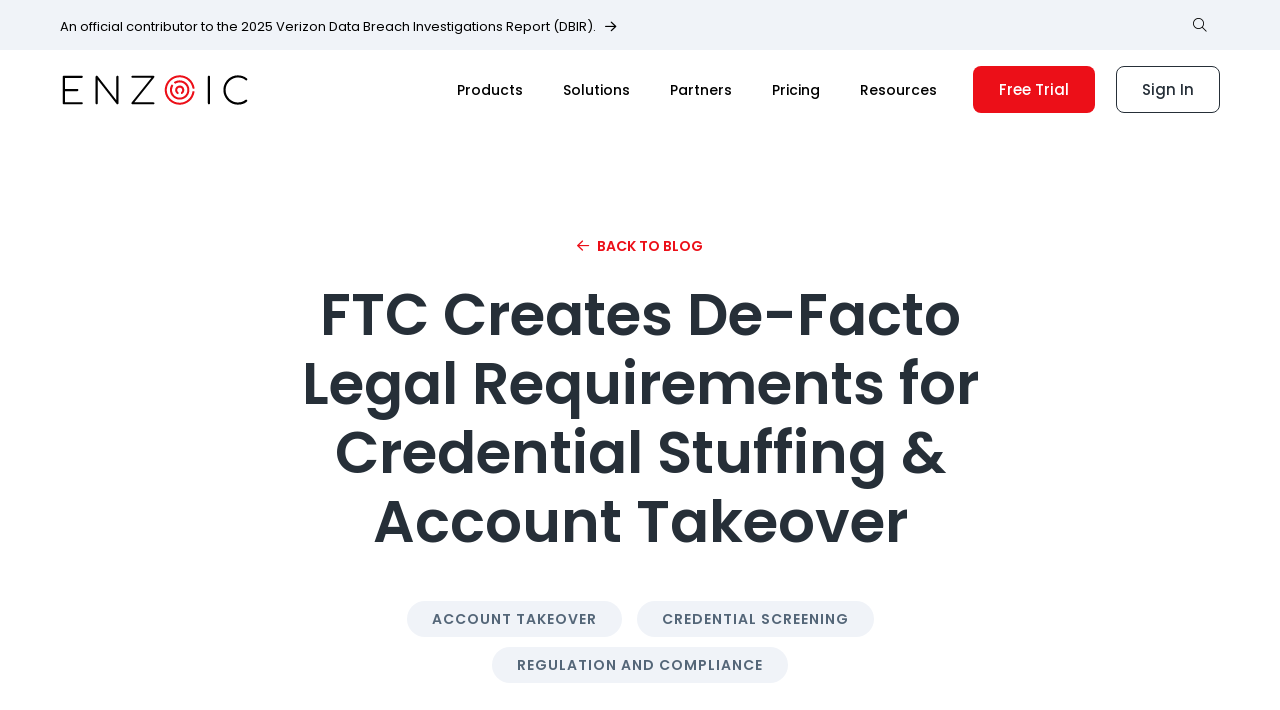

--- FILE ---
content_type: text/html; charset=UTF-8
request_url: https://www.enzoic.com/blog/ftc_credential_stuffing_ato/
body_size: 13034
content:
<!doctype html>
<html lang="en-US">
<head>
<meta charset="utf-8">
<meta name="viewport" content="width=device-width, initial-scale=1, shrink-to-fit=no">

<link rel="apple-touch-icon" sizes="180x180" href="/apple-touch-icon.png">
<link rel="icon" type="image/png" sizes="32x32" href="/favicon-32x32.png">
<link rel="icon" type="image/png" sizes="16x16" href="/favicon-16x16.png">
<link rel="manifest" href="/site.webmanifest">
<link rel="mask-icon" href="/safari-pinned-tab.svg" color="#ed1e24">
<meta name="msapplication-TileColor" content="#ffffff">
<meta name="theme-color" content="#ffffff">

<meta name='robots' content='index, follow, max-image-preview:large, max-snippet:-1, max-video-preview:-1' />

	<!-- This site is optimized with the Yoast SEO Premium plugin v26.8 (Yoast SEO v26.8) - https://yoast.com/product/yoast-seo-premium-wordpress/ -->
	<title>FTC Tackles Business Victims of Credential Stuffing</title>
	<meta name="description" content="The FTC is shaping credential stuffing compliance requirements. Learn what businesses must do to stay secure." />
	<link rel="canonical" href="https://www.enzoic.com/blog/ftc_credential_stuffing_ato/" />
	<meta property="og:locale" content="en_US" />
	<meta property="og:type" content="article" />
	<meta property="og:title" content="FTC Tackles Business Victims of Credential Stuffing" />
	<meta property="og:description" content="The FTC is shaping credential stuffing compliance requirements. Learn what businesses must do to stay secure." />
	<meta property="og:url" content="https://www.enzoic.com/blog/ftc_credential_stuffing_ato/" />
	<meta property="og:site_name" content="Enzoic" />
	<meta property="article:publisher" content="https://www.facebook.com/enzoic" />
	<meta property="article:published_time" content="2018-02-22T23:32:42+00:00" />
	<meta property="article:modified_time" content="2025-12-12T19:41:41+00:00" />
	<meta name="author" content="Enzoic" />
	<meta name="twitter:card" content="summary_large_image" />
	<meta name="twitter:creator" content="@EnzoicSecurity" />
	<meta name="twitter:site" content="@EnzoicSecurity" />
	<meta name="twitter:label1" content="Written by" />
	<meta name="twitter:data1" content="Enzoic" />
	<meta name="twitter:label2" content="Est. reading time" />
	<meta name="twitter:data2" content="4 minutes" />
	<script type="application/ld+json" class="yoast-schema-graph">{"@context":"https://schema.org","@graph":[{"@type":"Article","@id":"https://www.enzoic.com/blog/ftc_credential_stuffing_ato/#article","isPartOf":{"@id":"https://www.enzoic.com/blog/ftc_credential_stuffing_ato/"},"author":{"name":"Enzoic","@id":"https://www.enzoic.com/#/schema/person/5cf6dbd97900960c2887ccf6021b5e75"},"headline":"FTC Creates De-Facto Legal Requirements for Credential Stuffing &#038; Account Takeover","datePublished":"2018-02-22T23:32:42+00:00","dateModified":"2025-12-12T19:41:41+00:00","mainEntityOfPage":{"@id":"https://www.enzoic.com/blog/ftc_credential_stuffing_ato/"},"wordCount":868,"publisher":{"@id":"https://www.enzoic.com/#organization"},"articleSection":["Account Takeover","Credential Screening","Regulation and Compliance"],"inLanguage":"en-US"},{"@type":"WebPage","@id":"https://www.enzoic.com/blog/ftc_credential_stuffing_ato/","url":"https://www.enzoic.com/blog/ftc_credential_stuffing_ato/","name":"FTC Tackles Business Victims of Credential Stuffing","isPartOf":{"@id":"https://www.enzoic.com/#website"},"datePublished":"2018-02-22T23:32:42+00:00","dateModified":"2025-12-12T19:41:41+00:00","description":"The FTC is shaping credential stuffing compliance requirements. Learn what businesses must do to stay secure.","breadcrumb":{"@id":"https://www.enzoic.com/blog/ftc_credential_stuffing_ato/#breadcrumb"},"inLanguage":"en-US","potentialAction":[{"@type":"ReadAction","target":["https://www.enzoic.com/blog/ftc_credential_stuffing_ato/"]}]},{"@type":"BreadcrumbList","@id":"https://www.enzoic.com/blog/ftc_credential_stuffing_ato/#breadcrumb","itemListElement":[{"@type":"ListItem","position":1,"name":"Blog","item":"https://www.enzoic.com/blog/"},{"@type":"ListItem","position":2,"name":"FTC Creates De-Facto Legal Requirements for Credential Stuffing &#038; Account Takeover"}]},{"@type":"WebSite","@id":"https://www.enzoic.com/#website","url":"https://www.enzoic.com/","name":"Enzoic","description":"Detect Compromised Credentials","publisher":{"@id":"https://www.enzoic.com/#organization"},"inLanguage":"en-US"},{"@type":"Organization","@id":"https://www.enzoic.com/#organization","name":"Enzoic","url":"https://www.enzoic.com/","logo":{"@type":"ImageObject","inLanguage":"en-US","@id":"https://www.enzoic.com/#/schema/logo/image/","url":"https://www.enzoic.com/wp-content/uploads/2022/11/enzoic-logo-color-svg.svg","contentUrl":"https://www.enzoic.com/wp-content/uploads/2022/11/enzoic-logo-color-svg.svg","width":1,"height":1,"caption":"Enzoic"},"image":{"@id":"https://www.enzoic.com/#/schema/logo/image/"},"sameAs":["https://www.facebook.com/enzoic","https://x.com/EnzoicSecurity","https://www.linkedin.com/company/enzoic/","https://www.youtube.com/channel/UC2VoHfLQplluCY80uoxSp9g"],"description":"Helping organizations detect compromised login credentials, exposed personally identifiable information (PII), and vulnerable payment card data.","email":"info@enzoic.com","telephone":"1-720-773-4515","legalName":"Enzoic","foundingDate":"2016-07-26","duns":"067351651","numberOfEmployees":{"@type":"QuantitativeValue","minValue":"11","maxValue":"50"}},{"@type":"Person","@id":"https://www.enzoic.com/#/schema/person/5cf6dbd97900960c2887ccf6021b5e75","name":"Enzoic","image":{"@type":"ImageObject","inLanguage":"en-US","@id":"https://www.enzoic.com/#/schema/person/image/","url":"https://secure.gravatar.com/avatar/07f592a026af2cdec14921ddc22ea36744fa6d418c09f9eb4756e9e8f5ae2d7c?s=96&r=g","contentUrl":"https://secure.gravatar.com/avatar/07f592a026af2cdec14921ddc22ea36744fa6d418c09f9eb4756e9e8f5ae2d7c?s=96&r=g","caption":"Enzoic"},"sameAs":["https://www.enzoic.com"]}]}</script>
	<!-- / Yoast SEO Premium plugin. -->


<link rel='dns-prefetch' href='//js.hs-scripts.com' />
<link rel="alternate" type="application/rss+xml" title="Enzoic &raquo; Feed" href="https://www.enzoic.com/feed/" />
<link rel="alternate" type="application/rss+xml" title="Enzoic &raquo; Comments Feed" href="https://www.enzoic.com/comments/feed/" />
<link rel="alternate" type="application/rss+xml" title="Enzoic &raquo; FTC Creates De-Facto Legal Requirements for Credential Stuffing &#038; Account Takeover Comments Feed" href="https://www.enzoic.com/blog/ftc_credential_stuffing_ato/feed/" />
<link rel="alternate" title="oEmbed (JSON)" type="application/json+oembed" href="https://www.enzoic.com/wp-json/oembed/1.0/embed?url=https%3A%2F%2Fwww.enzoic.com%2Fblog%2Fftc_credential_stuffing_ato%2F" />
<link rel="alternate" title="oEmbed (XML)" type="text/xml+oembed" href="https://www.enzoic.com/wp-json/oembed/1.0/embed?url=https%3A%2F%2Fwww.enzoic.com%2Fblog%2Fftc_credential_stuffing_ato%2F&#038;format=xml" />
<style id='wp-img-auto-sizes-contain-inline-css' type='text/css'>
img:is([sizes=auto i],[sizes^="auto," i]){contain-intrinsic-size:3000px 1500px}
/*# sourceURL=wp-img-auto-sizes-contain-inline-css */
</style>
<style id='classic-theme-styles-inline-css' type='text/css'>
/*! This file is auto-generated */
.wp-block-button__link{color:#fff;background-color:#32373c;border-radius:9999px;box-shadow:none;text-decoration:none;padding:calc(.667em + 2px) calc(1.333em + 2px);font-size:1.125em}.wp-block-file__button{background:#32373c;color:#fff;text-decoration:none}
/*# sourceURL=/wp-includes/css/classic-themes.min.css */
</style>
<link rel='stylesheet' id='bootstrap-css' href='https://www.enzoic.com/wp-content/themes/enzoic/css/bootstrap.min.css?ver=4.6.2' type='text/css' media='all' />
<link rel='stylesheet' id='style-css' href='https://www.enzoic.com/wp-content/themes/enzoic/style.css?ver=5.2.6' type='text/css' media='all' />
<link rel="https://api.w.org/" href="https://www.enzoic.com/wp-json/" /><link rel="alternate" title="JSON" type="application/json" href="https://www.enzoic.com/wp-json/wp/v2/posts/2035" /><link rel="EditURI" type="application/rsd+xml" title="RSD" href="https://www.enzoic.com/xmlrpc.php?rsd" />
<meta name="generator" content="WordPress 6.9" />
<link rel='shortlink' href='https://www.enzoic.com/?p=2035' />
			<!-- DO NOT COPY THIS SNIPPET! Start of Page Analytics Tracking for HubSpot WordPress plugin v11.3.37-->
			<script class="hsq-set-content-id" data-content-id="blog-post">
				var _hsq = _hsq || [];
				_hsq.push(["setContentType", "blog-post"]);
			</script>
			<!-- DO NOT COPY THIS SNIPPET! End of Page Analytics Tracking for HubSpot WordPress plugin -->
			<script type="text/javascript">
(function(url){
	if(/(?:Chrome\/26\.0\.1410\.63 Safari\/537\.31|WordfenceTestMonBot)/.test(navigator.userAgent)){ return; }
	var addEvent = function(evt, handler) {
		if (window.addEventListener) {
			document.addEventListener(evt, handler, false);
		} else if (window.attachEvent) {
			document.attachEvent('on' + evt, handler);
		}
	};
	var removeEvent = function(evt, handler) {
		if (window.removeEventListener) {
			document.removeEventListener(evt, handler, false);
		} else if (window.detachEvent) {
			document.detachEvent('on' + evt, handler);
		}
	};
	var evts = 'contextmenu dblclick drag dragend dragenter dragleave dragover dragstart drop keydown keypress keyup mousedown mousemove mouseout mouseover mouseup mousewheel scroll'.split(' ');
	var logHuman = function() {
		if (window.wfLogHumanRan) { return; }
		window.wfLogHumanRan = true;
		var wfscr = document.createElement('script');
		wfscr.type = 'text/javascript';
		wfscr.async = true;
		wfscr.src = url + '&r=' + Math.random();
		(document.getElementsByTagName('head')[0]||document.getElementsByTagName('body')[0]).appendChild(wfscr);
		for (var i = 0; i < evts.length; i++) {
			removeEvent(evts[i], logHuman);
		}
	};
	for (var i = 0; i < evts.length; i++) {
		addEvent(evts[i], logHuman);
	}
})('//www.enzoic.com/?wordfence_lh=1&hid=49BA6FB26E4AD5851A40CF013494F4DD');
</script><link rel="icon" href="https://www.enzoic.com/wp-content/uploads/enzoic-icon-square-png.png" sizes="32x32" />
<link rel="icon" href="https://www.enzoic.com/wp-content/uploads/enzoic-icon-square-png.png" sizes="192x192" />
<link rel="apple-touch-icon" href="https://www.enzoic.com/wp-content/uploads/enzoic-icon-square-png.png" />
<meta name="msapplication-TileImage" content="https://www.enzoic.com/wp-content/uploads/enzoic-icon-square-png.png" />
		<style type="text/css" id="wp-custom-css">
			.post-template-default h2 {
	font-size: 20px !important;
}

.post-template-default h3 {
	font-size: 16px !important;
}		</style>
		
<!-- Google Tag Manager -->
<script>(function(w,d,s,l,i){w[l]=w[l]||[];w[l].push({'gtm.start':
new Date().getTime(),event:'gtm.js'});var f=d.getElementsByTagName(s)[0],
j=d.createElement(s),dl=l!='dataLayer'?'&l='+l:'';j.async=true;j.src=
'https://www.googletagmanager.com/gtm.js?id='+i+dl;f.parentNode.insertBefore(j,f);
})(window,document,'script','dataLayer','GTM-MJ92XCP');</script>
<!-- End Google Tag Manager -->

<style id='global-styles-inline-css' type='text/css'>
:root{--wp--preset--aspect-ratio--square: 1;--wp--preset--aspect-ratio--4-3: 4/3;--wp--preset--aspect-ratio--3-4: 3/4;--wp--preset--aspect-ratio--3-2: 3/2;--wp--preset--aspect-ratio--2-3: 2/3;--wp--preset--aspect-ratio--16-9: 16/9;--wp--preset--aspect-ratio--9-16: 9/16;--wp--preset--color--black: #000000;--wp--preset--color--cyan-bluish-gray: #abb8c3;--wp--preset--color--white: #ffffff;--wp--preset--color--pale-pink: #f78da7;--wp--preset--color--vivid-red: #cf2e2e;--wp--preset--color--luminous-vivid-orange: #ff6900;--wp--preset--color--luminous-vivid-amber: #fcb900;--wp--preset--color--light-green-cyan: #7bdcb5;--wp--preset--color--vivid-green-cyan: #00d084;--wp--preset--color--pale-cyan-blue: #8ed1fc;--wp--preset--color--vivid-cyan-blue: #0693e3;--wp--preset--color--vivid-purple: #9b51e0;--wp--preset--gradient--vivid-cyan-blue-to-vivid-purple: linear-gradient(135deg,rgb(6,147,227) 0%,rgb(155,81,224) 100%);--wp--preset--gradient--light-green-cyan-to-vivid-green-cyan: linear-gradient(135deg,rgb(122,220,180) 0%,rgb(0,208,130) 100%);--wp--preset--gradient--luminous-vivid-amber-to-luminous-vivid-orange: linear-gradient(135deg,rgb(252,185,0) 0%,rgb(255,105,0) 100%);--wp--preset--gradient--luminous-vivid-orange-to-vivid-red: linear-gradient(135deg,rgb(255,105,0) 0%,rgb(207,46,46) 100%);--wp--preset--gradient--very-light-gray-to-cyan-bluish-gray: linear-gradient(135deg,rgb(238,238,238) 0%,rgb(169,184,195) 100%);--wp--preset--gradient--cool-to-warm-spectrum: linear-gradient(135deg,rgb(74,234,220) 0%,rgb(151,120,209) 20%,rgb(207,42,186) 40%,rgb(238,44,130) 60%,rgb(251,105,98) 80%,rgb(254,248,76) 100%);--wp--preset--gradient--blush-light-purple: linear-gradient(135deg,rgb(255,206,236) 0%,rgb(152,150,240) 100%);--wp--preset--gradient--blush-bordeaux: linear-gradient(135deg,rgb(254,205,165) 0%,rgb(254,45,45) 50%,rgb(107,0,62) 100%);--wp--preset--gradient--luminous-dusk: linear-gradient(135deg,rgb(255,203,112) 0%,rgb(199,81,192) 50%,rgb(65,88,208) 100%);--wp--preset--gradient--pale-ocean: linear-gradient(135deg,rgb(255,245,203) 0%,rgb(182,227,212) 50%,rgb(51,167,181) 100%);--wp--preset--gradient--electric-grass: linear-gradient(135deg,rgb(202,248,128) 0%,rgb(113,206,126) 100%);--wp--preset--gradient--midnight: linear-gradient(135deg,rgb(2,3,129) 0%,rgb(40,116,252) 100%);--wp--preset--font-size--small: 13px;--wp--preset--font-size--medium: 20px;--wp--preset--font-size--large: 36px;--wp--preset--font-size--x-large: 42px;--wp--preset--spacing--20: 0.44rem;--wp--preset--spacing--30: 0.67rem;--wp--preset--spacing--40: 1rem;--wp--preset--spacing--50: 1.5rem;--wp--preset--spacing--60: 2.25rem;--wp--preset--spacing--70: 3.38rem;--wp--preset--spacing--80: 5.06rem;--wp--preset--shadow--natural: 6px 6px 9px rgba(0, 0, 0, 0.2);--wp--preset--shadow--deep: 12px 12px 50px rgba(0, 0, 0, 0.4);--wp--preset--shadow--sharp: 6px 6px 0px rgba(0, 0, 0, 0.2);--wp--preset--shadow--outlined: 6px 6px 0px -3px rgb(255, 255, 255), 6px 6px rgb(0, 0, 0);--wp--preset--shadow--crisp: 6px 6px 0px rgb(0, 0, 0);}:where(.is-layout-flex){gap: 0.5em;}:where(.is-layout-grid){gap: 0.5em;}body .is-layout-flex{display: flex;}.is-layout-flex{flex-wrap: wrap;align-items: center;}.is-layout-flex > :is(*, div){margin: 0;}body .is-layout-grid{display: grid;}.is-layout-grid > :is(*, div){margin: 0;}:where(.wp-block-columns.is-layout-flex){gap: 2em;}:where(.wp-block-columns.is-layout-grid){gap: 2em;}:where(.wp-block-post-template.is-layout-flex){gap: 1.25em;}:where(.wp-block-post-template.is-layout-grid){gap: 1.25em;}.has-black-color{color: var(--wp--preset--color--black) !important;}.has-cyan-bluish-gray-color{color: var(--wp--preset--color--cyan-bluish-gray) !important;}.has-white-color{color: var(--wp--preset--color--white) !important;}.has-pale-pink-color{color: var(--wp--preset--color--pale-pink) !important;}.has-vivid-red-color{color: var(--wp--preset--color--vivid-red) !important;}.has-luminous-vivid-orange-color{color: var(--wp--preset--color--luminous-vivid-orange) !important;}.has-luminous-vivid-amber-color{color: var(--wp--preset--color--luminous-vivid-amber) !important;}.has-light-green-cyan-color{color: var(--wp--preset--color--light-green-cyan) !important;}.has-vivid-green-cyan-color{color: var(--wp--preset--color--vivid-green-cyan) !important;}.has-pale-cyan-blue-color{color: var(--wp--preset--color--pale-cyan-blue) !important;}.has-vivid-cyan-blue-color{color: var(--wp--preset--color--vivid-cyan-blue) !important;}.has-vivid-purple-color{color: var(--wp--preset--color--vivid-purple) !important;}.has-black-background-color{background-color: var(--wp--preset--color--black) !important;}.has-cyan-bluish-gray-background-color{background-color: var(--wp--preset--color--cyan-bluish-gray) !important;}.has-white-background-color{background-color: var(--wp--preset--color--white) !important;}.has-pale-pink-background-color{background-color: var(--wp--preset--color--pale-pink) !important;}.has-vivid-red-background-color{background-color: var(--wp--preset--color--vivid-red) !important;}.has-luminous-vivid-orange-background-color{background-color: var(--wp--preset--color--luminous-vivid-orange) !important;}.has-luminous-vivid-amber-background-color{background-color: var(--wp--preset--color--luminous-vivid-amber) !important;}.has-light-green-cyan-background-color{background-color: var(--wp--preset--color--light-green-cyan) !important;}.has-vivid-green-cyan-background-color{background-color: var(--wp--preset--color--vivid-green-cyan) !important;}.has-pale-cyan-blue-background-color{background-color: var(--wp--preset--color--pale-cyan-blue) !important;}.has-vivid-cyan-blue-background-color{background-color: var(--wp--preset--color--vivid-cyan-blue) !important;}.has-vivid-purple-background-color{background-color: var(--wp--preset--color--vivid-purple) !important;}.has-black-border-color{border-color: var(--wp--preset--color--black) !important;}.has-cyan-bluish-gray-border-color{border-color: var(--wp--preset--color--cyan-bluish-gray) !important;}.has-white-border-color{border-color: var(--wp--preset--color--white) !important;}.has-pale-pink-border-color{border-color: var(--wp--preset--color--pale-pink) !important;}.has-vivid-red-border-color{border-color: var(--wp--preset--color--vivid-red) !important;}.has-luminous-vivid-orange-border-color{border-color: var(--wp--preset--color--luminous-vivid-orange) !important;}.has-luminous-vivid-amber-border-color{border-color: var(--wp--preset--color--luminous-vivid-amber) !important;}.has-light-green-cyan-border-color{border-color: var(--wp--preset--color--light-green-cyan) !important;}.has-vivid-green-cyan-border-color{border-color: var(--wp--preset--color--vivid-green-cyan) !important;}.has-pale-cyan-blue-border-color{border-color: var(--wp--preset--color--pale-cyan-blue) !important;}.has-vivid-cyan-blue-border-color{border-color: var(--wp--preset--color--vivid-cyan-blue) !important;}.has-vivid-purple-border-color{border-color: var(--wp--preset--color--vivid-purple) !important;}.has-vivid-cyan-blue-to-vivid-purple-gradient-background{background: var(--wp--preset--gradient--vivid-cyan-blue-to-vivid-purple) !important;}.has-light-green-cyan-to-vivid-green-cyan-gradient-background{background: var(--wp--preset--gradient--light-green-cyan-to-vivid-green-cyan) !important;}.has-luminous-vivid-amber-to-luminous-vivid-orange-gradient-background{background: var(--wp--preset--gradient--luminous-vivid-amber-to-luminous-vivid-orange) !important;}.has-luminous-vivid-orange-to-vivid-red-gradient-background{background: var(--wp--preset--gradient--luminous-vivid-orange-to-vivid-red) !important;}.has-very-light-gray-to-cyan-bluish-gray-gradient-background{background: var(--wp--preset--gradient--very-light-gray-to-cyan-bluish-gray) !important;}.has-cool-to-warm-spectrum-gradient-background{background: var(--wp--preset--gradient--cool-to-warm-spectrum) !important;}.has-blush-light-purple-gradient-background{background: var(--wp--preset--gradient--blush-light-purple) !important;}.has-blush-bordeaux-gradient-background{background: var(--wp--preset--gradient--blush-bordeaux) !important;}.has-luminous-dusk-gradient-background{background: var(--wp--preset--gradient--luminous-dusk) !important;}.has-pale-ocean-gradient-background{background: var(--wp--preset--gradient--pale-ocean) !important;}.has-electric-grass-gradient-background{background: var(--wp--preset--gradient--electric-grass) !important;}.has-midnight-gradient-background{background: var(--wp--preset--gradient--midnight) !important;}.has-small-font-size{font-size: var(--wp--preset--font-size--small) !important;}.has-medium-font-size{font-size: var(--wp--preset--font-size--medium) !important;}.has-large-font-size{font-size: var(--wp--preset--font-size--large) !important;}.has-x-large-font-size{font-size: var(--wp--preset--font-size--x-large) !important;}
/*# sourceURL=global-styles-inline-css */
</style>
<link rel='stylesheet' id='docs-sunburst-css' href='https://cdn.jsdelivr.net/gh/google/code-prettify@master/loader/skins/sunburst.css?ver=1' type='text/css' media='all' />
<link rel='stylesheet' id='style-footer-css' href='https://www.enzoic.com/wp-content/themes/enzoic/style-footer.css?ver=5.2' type='text/css' media='all' />
</head>
<body class="wp-singular post-template-default single single-post postid-2035 single-format-standard wp-theme-enzoic">

<!-- Google Tag Manager (noscript) -->
<noscript><iframe src="https://www.googletagmanager.com/ns.html?id=GTM-MJ92XCP"
height="0" width="0" style="display:none;visibility:hidden"></iframe></noscript>
<!-- End Google Tag Manager (noscript) -->

<a class="skip-to-content btn btn-red btn-small" href="#main-content">Skip to main content</a>


	<header class="desktop-header hidden-xs hidden-sm">
		<div class="bg-F0F3F8">
			<div class="container">
				<div class="row">
					<div class="col-md-8 col-xl-6">
													<p class="header-cta-arrow-link"><a href="https://www.enzoic.com/blog/verizon-2025-dbir-insights-from-enzoic/" class="arrow-link">An official contributor to the 2025 Verizon Data Breach Investigations Report (DBIR).</a></p>
											</div>
									<div class="col-md-4 col-xl-6 pl-0" style="position: relative;">
						<div class="desktop-utility-wrapper">
							<button class="desktop-flyout-search-open" type="button">
								<i class="fal fa-search"></i>
							</button>

							<form class="desktop-flyout-search-form" action="https://www.enzoic.com/search/" method="get">
								<input type="text" name="q" value="" class="form-control" placeholder="What are you looking for?">
								<button class="button-search" type="submit">
									<i class="fal fa-search"></i>
								</button>
								<button class="button-close" type="button">
									<i class="fal fa-times"></i>
								</button>
							</form>
							<nav class="desktop-utility">
															</nav>
						</div>
					</div>
								</div>
			</div>
		</div>
		<div class="container">
			<div class="row">
				<div class="col-md">

											<div class="desktop-logo">
							<a href="https://www.enzoic.com">
								<img src="https://www.enzoic.com/wp-content/uploads/2022/11/enzoic-logo-color-svg.svg" class="d-none d-lg-block" alt="Enzoic" decoding="async" />								<img src="https://www.enzoic.com/wp-content/uploads/2022/11/enz-icon-svg.svg" class="d-none d-md-block d-lg-none" alt="Enzoic" decoding="async" />							</a>
						</div>
					
					<div class="desktop-navbar-wrapper">

						<nav class="desktop-navbar">
							<ul class="desktop-navbar-menu submenu-js">
								<li class="menu-item-has-children mega-dropdown ">
									<a href="#" class="disabled">Products</a>
																			<div class="mega-dropdown-wrapper">
											<div class="mega-dropdown-container">
												<div class="row">
													<div class="col-md-7 col-lg-8 pt-3 pb-3">
																																											
																														
																															<div class="row">
															
																<div class="col-md-6">
																	<a href="https://www.enzoic.com/active-directory-password-monitoring/" class="mega-dropdown-link ">
																		<span class="desktop-header-icon mt-4"><i class="far fa-check-circle"></i></span>
																		<span class="desktop-header-text-spacing">
																			<span class="desktop-header-link-title d-block mt-4 mb-2">Enzoic for Active Directory</span>
																			<span class="desktop-header-subtext d-none d-lg-block mb-4">Keep unsafe passwords out of Active Directory with a modern password solution.</span>
																		</span>
																	</a>
																</div>

															
																																												
																														
															
																<div class="col-md-6">
																	<a href="https://www.enzoic.com/apis/" class="mega-dropdown-link ">
																		<span class="desktop-header-icon mt-4"><i class="far fa-cog"></i></span>
																		<span class="desktop-header-text-spacing">
																			<span class="desktop-header-link-title d-block mt-4 mb-2">Enzoic APIs</span>
																			<span class="desktop-header-subtext d-none d-lg-block mb-4">Integrate with our massive database of breached accounts and compromised credentials.</span>
																		</span>
																	</a>
																</div>

																															</div>
																<div class="row">
															
																																												
																														
															
																<div class="col-md-6">
																	<a href="https://www.enzoic.com/dark-web-identity-breach-monitoring/" class="mega-dropdown-link ">
																		<span class="desktop-header-icon mt-4"><i class="fa-regular fa-id-badge"></i></span>
																		<span class="desktop-header-text-spacing">
																			<span class="desktop-header-link-title d-block mt-4 mb-2">Identity Breach Monitoring</span>
																			<span class="desktop-header-subtext d-none d-lg-block mb-4">Monitor for the exposure of PII to stop identity theft and data abuse.</span>
																		</span>
																	</a>
																</div>

															
																																												
																														
															
																<div class="col-md-6">
																	<a href="https://www.enzoic.com/payment-card-bin-monitoring/" class="mega-dropdown-link ">
																		<span class="desktop-header-icon mt-4"><i class="fa-regular fa-credit-card"></i></span>
																		<span class="desktop-header-text-spacing">
																			<span class="desktop-header-link-title d-block mt-4 mb-2">Payment Card BIN Monitoring</span>
																			<span class="desktop-header-subtext d-none d-lg-block mb-4">Financial institutions can track credit and debit card numbers for Dark Web exposure.</span>
																		</span>
																	</a>
																</div>

																															</div>
																<div class="row">
															
																																												
																														
															
																<div class="col-md-6">
																	<a href="https://www.enzoic.com/breach-monitoring/" class="mega-dropdown-link ">
																		<span class="desktop-header-icon mt-4"><i class="far fa-search"></i></span>
																		<span class="desktop-header-text-spacing">
																			<span class="desktop-header-link-title d-block mt-4 mb-2">Password Breach Monitoring</span>
																			<span class="desktop-header-subtext d-none d-lg-block mb-4">Receive real-time alerts when accounts and credentials are exposed.</span>
																		</span>
																	</a>
																</div>

															
																																												
																														
															
																<div class="col-md-6">
																	<a href="https://www.enzoic.com/integrations/" class="mega-dropdown-link ">
																		<span class="desktop-header-icon mt-4"><i class="fa-solid fa-gears"></i></span>
																		<span class="desktop-header-text-spacing">
																			<span class="desktop-header-link-title d-block mt-4 mb-2">Integrations</span>
																			<span class="desktop-header-subtext d-none d-lg-block mb-4">Layer in Enzoic intelligence wherever your teams need it.   </span>
																		</span>
																	</a>
																</div>

																															</div>
															
																													
													</div>
													<div class="col-md-5 col-lg-4 pt-3 pb-3 bg-F0F3F8">
														<p class="mega-dropdown-label">Enzoic for Active Directory&nbsp;&nbsp;<span class="btn-lite">LITE</span></p>
														<p class="text-small scrunch-top">A free password auditing tool for Active Directory. See your domain's password vulnerabilities in seconds.</p>
														<p><a href="https://www.enzoic.com/active-directory-lite/"><img src="https://www.enzoic.com/wp-content/uploads/2023/04/AD-Lite-Screenshot-3.png" alt="Active Directory Lite" class="image-rounded"></a></p>
														<p><a href="https://www.enzoic.com/active-directory-lite/" class="arrow-link">Download and Run</a></p>
													</div>
												</div>
											</div>
										</div>
																	</li>
								<li class="menu-item-has-children mega-dropdown ">
									<a href="#" class="disabled">Solutions</a>
																			<div class="mega-dropdown-wrapper">
											<div class="mega-dropdown-container">
												<div class="row">
													<div class="col-md-7 col-lg-6 pt-3 pb-3">
														<div class="row">
																															<div class="col-md-6">
																	<p class="mega-dropdown-label">Use Cases</p>
																																																					<a href="https://www.enzoic.com/ato-protection/" class="mega-dropdown-link mb-4 d-block ">
																			<span class="desktop-header-icon"><i class="fa-regular fa-shield-halved"></i></span>
																			<span class="desktop-header-text-spacing">
																				<span class="desktop-header-link-title mb-4">ATO Protection</span>
																			</span>	
																		</a>
																																																					<a href="https://www.enzoic.com/nist-password-compliance/" class="mega-dropdown-link mb-4 d-block ">
																			<span class="desktop-header-icon"><i class="far fa-lock"></i></span>
																			<span class="desktop-header-text-spacing">
																				<span class="desktop-header-link-title mb-4">NIST Password Compliance</span>
																			</span>	
																		</a>
																																																					<a href="https://www.enzoic.com/cybersecurity-compliance/" class="mega-dropdown-link mb-4 d-block ">
																			<span class="desktop-header-icon"><i class="fa-regular fa-square-check"></i></span>
																			<span class="desktop-header-text-spacing">
																				<span class="desktop-header-link-title mb-4">Cybersecurity Compliance</span>
																			</span>	
																		</a>
																																																					<a href="https://www.enzoic.com/iam/" class="mega-dropdown-link mb-4 d-block ">
																			<span class="desktop-header-icon"><i class="fa-solid fa-key"></i></span>
																			<span class="desktop-header-text-spacing">
																				<span class="desktop-header-link-title mb-4">Enhancing IAM Platforms</span>
																			</span>	
																		</a>
																																	</div>
																																														<div class="col-md-6">
																	<p class="mega-dropdown-label">Industries</p>
																																																					<a href="https://www.enzoic.com/hospitals-healthcare/" class="mega-dropdown-link mb-4 d-block ">
																			<span class="desktop-header-icon"><i class="far fa-heartbeat"></i></span>
																			<span class="desktop-header-text-spacing">
																				<span class="desktop-header-link-title mb-4">Hospitals & Healthcare</span>
																			</span>	
																		</a>
																																																					<a href="https://www.enzoic.com/government/" class="mega-dropdown-link mb-4 d-block ">
																			<span class="desktop-header-icon"><i class="fa-regular fa-building-columns"></i></span>
																			<span class="desktop-header-text-spacing">
																				<span class="desktop-header-link-title mb-4">Government</span>
																			</span>	
																		</a>
																																																					<a href="https://www.enzoic.com/education/" class="mega-dropdown-link mb-4 d-block ">
																			<span class="desktop-header-icon"><i class="far fa-graduation-cap"></i></span>
																			<span class="desktop-header-text-spacing">
																				<span class="desktop-header-link-title mb-4">Education</span>
																			</span>	
																		</a>
																																																					<a href="https://www.enzoic.com/financial-service/" class="mega-dropdown-link mb-4 d-block ">
																			<span class="desktop-header-icon"><i class="far fa-usd-circle"></i></span>
																			<span class="desktop-header-text-spacing">
																				<span class="desktop-header-link-title mb-4">Financial Services</span>
																			</span>	
																		</a>
																																	</div>
																													</div>
													</div>
													
														<div class="col-md-5 col-lg-6 pt-3 pb-3 bg-F0F3F8">
																														
																
																<div class="row">
																	<div class="col-lg-5 d-none d-lg-block">
																		<p><a href="https://resources.enzoic.com/compliance/" class="embed-responsive embed-responsive-16by9 bg-cover brdr-radius-8" style="background-image: url('https://www.enzoic.com/wp-content/uploads/2024/07/Compliance-1.jpg');" aria-label="Featured image for Navigating Compliance With a Security-First Approach" target="_blank"></a></p>
																	</div>
																	<div class="col-lg-6 pl-lg-0">
																		<p class="mega-dropdown-label">Resource Hub</p>
																		<p class="mega-dropdown-label"></p>
																		<h6><a href="https://resources.enzoic.com/compliance/" class="dark-link" target="_blank">Navigating Compliance With a Security-First Approach</a></h6>
																	</div>
																</div>
																															
																
																<div class="row">
																	<div class="col-lg-5 d-none d-lg-block">
																		<p><a href="https://resources.enzoic.com/advanced-enterprise-security-protection/" class="embed-responsive embed-responsive-16by9 bg-cover brdr-radius-8" style="background-image: url('https://www.enzoic.com/wp-content/uploads/2025/07/Beyond-Passwords.jpg');" aria-label="Featured image for Beyond Passwords: Advanced Enterprise Security Protection" target="_blank"></a></p>
																	</div>
																	<div class="col-lg-6 pl-lg-0">
																		<p class="mega-dropdown-label">Resource Hub</p>
																		<p class="mega-dropdown-label"></p>
																		<h6><a href="https://resources.enzoic.com/advanced-enterprise-security-protection/" class="dark-link" target="_blank">Beyond Passwords: Advanced Enterprise Security Protection</a></h6>
																	</div>
																</div>
																																													</div>

																									</div>
											</div>
										</div>
																	</li>
								<li class="menu-item-has-children mega-dropdown ">
									<a href="#" class="disabled">Partners</a>
																			<div class="mega-dropdown-wrapper">
											<div class="mega-dropdown-container">
												<div class="row">
													<div class="col-md pt-3 pb-3">
																												
															
																															<div class="row">
															
																<div class="col-md-4">
																	<a href="https://www.enzoic.com/partner-program/" class="mega-dropdown-link ">
																		<span class="desktop-header-icon mt-4"><i class="fa-regular fa-user"></i></span>
																		<span class="desktop-header-text-spacing">
																			<span class="desktop-header-link-title d-block mt-4 mb-4 mb-lg-2">Enzoic Partner Network</span>
																			<span class="desktop-header-subtext d-none d-lg-block mb-4">Providing partners with easy-to-implement solutions to prevent cyberattacks with compromised passwords and credentials.</span>
																		</span>
																	</a>
																</div>

															
																													
															
															
																<div class="col-md-4">
																	<a href="https://www.enzoic.com/security-data-partnerships/" class="mega-dropdown-link ">
																		<span class="desktop-header-icon mt-4"><i class="fa-regular fa-handshake-angle"></i></span>
																		<span class="desktop-header-text-spacing">
																			<span class="desktop-header-link-title d-block mt-4 mb-4 mb-lg-2">Security Data Partnerships</span>
																			<span class="desktop-header-subtext d-none d-lg-block mb-4">Expand your cybersecurity product offering with up-to-date dark web data, threat intel, and exposed passwords. </span>
																		</span>
																	</a>
																</div>

															
																													
															
															
																<div class="col-md-4">
																	<a href="https://www.enzoic.com/find-a-partners/" class="mega-dropdown-link ">
																		<span class="desktop-header-icon mt-4"><i class="fa-regular fa-magnifying-glass"></i></span>
																		<span class="desktop-header-text-spacing">
																			<span class="desktop-header-link-title d-block mt-4 mb-4 mb-lg-2">Find a Partner</span>
																			<span class="desktop-header-subtext d-none d-lg-block mb-4">Discover the right reseller or cybersecurity partner for your business.</span>
																		</span>
																	</a>
																</div>

																															</div>
															
																																										</div>
												</div>
											</div>
										</div>
																	</li>
								<li ><a href="https://www.enzoic.com/pricing/">Pricing</a></li>
								<li class="menu-item-has-children mega-dropdown ">
									<a href="#" class="disabled">Resources</a>
																			<div class="mega-dropdown-wrapper">
											<div class="mega-dropdown-container">
												<div class="row">
													<div class="col-md-7 col-lg-6 pt-3 pb-3">
														<div class="row">
																															<div class="col-md-6">
																	<p class="mega-dropdown-label">Resources</p>
																																																					<a href="https://www.enzoic.com/resource-hub/" class="mega-dropdown-link mb-4 d-block ">
																			<span class="desktop-header-icon"><i class="far fa-lightbulb"></i></span>
																			<span class="desktop-header-text-spacing">
																				<span class="desktop-header-link-title mb-4">Resource Hub</span>
																			</span>	
																		</a>
																																																					<a href="https://www.enzoic.com/blog/" class="mega-dropdown-link mb-4 d-block ">
																			<span class="desktop-header-icon"><i class="fa-regular fa-file-invoice"></i></span>
																			<span class="desktop-header-text-spacing">
																				<span class="desktop-header-link-title mb-4">Blog</span>
																			</span>	
																		</a>
																																																					<a href="https://www.enzoic.com/faqs/" class="mega-dropdown-link mb-4 d-block ">
																			<span class="desktop-header-icon"><i class="far fa-question-circle"></i></span>
																			<span class="desktop-header-text-spacing">
																				<span class="desktop-header-link-title mb-4">FAQs</span>
																			</span>	
																		</a>
																																																					<a href="https://www.enzoic.com/case-studies/" class="mega-dropdown-link mb-4 d-block ">
																			<span class="desktop-header-icon"><i class="far fa-book-open"></i></span>
																			<span class="desktop-header-text-spacing">
																				<span class="desktop-header-link-title mb-4">Case Studies</span>
																			</span>	
																		</a>
																																																					<a href="https://www.enzoic.com/videos/" class="mega-dropdown-link mb-4 d-block ">
																			<span class="desktop-header-icon"><i class="fas fa-film"></i></span>
																			<span class="desktop-header-text-spacing">
																				<span class="desktop-header-link-title mb-4">Videos</span>
																			</span>	
																		</a>
																																																					<a href="https://www.enzoic.com/in-the-news/" class="mega-dropdown-link mb-4 d-block ">
																			<span class="desktop-header-icon"><i class="far fa-newspaper"></i></span>
																			<span class="desktop-header-text-spacing">
																				<span class="desktop-header-link-title mb-4">In the News</span>
																			</span>	
																		</a>
																																	</div>
																																														<div class="col-md-6">
																	<p class="mega-dropdown-label">Documentation</p>
																																																					<a href="https://www.enzoic.com/support/" class="mega-dropdown-link mb-4 d-block ">
																			<span class="desktop-header-icon"><i class="far fa-info-circle"></i></span>
																			<span class="desktop-header-text-spacing">
																				<span class="desktop-header-link-title mb-4">Support</span>
																			</span>	
																		</a>
																																																					<a href="https://www.enzoic.com/docs/docs-active-directory/" class="mega-dropdown-link mb-4 d-block ">
																			<span class="desktop-header-icon"><i class="far fa-file-invoice"></i></span>
																			<span class="desktop-header-text-spacing">
																				<span class="desktop-header-link-title mb-4">Active Directory Tech Docs</span>
																			</span>	
																		</a>
																																																					<a href="https://www.enzoic.com/docs/docs-getting-started/" class="mega-dropdown-link mb-4 d-block ">
																			<span class="desktop-header-icon"><i class="far fa-file-invoice"></i></span>
																			<span class="desktop-header-text-spacing">
																				<span class="desktop-header-link-title mb-4">API Tech Docs</span>
																			</span>	
																		</a>
																																	</div>
																													</div>
													</div>
													
														<div class="col-md-5 col-lg-6 pt-3 pb-3 bg-F0F3F8">
																														
																
																<div class="row">
																	<div class="col-lg-5 d-none d-lg-block">
																																				<p><a href="https://resources.enzoic.com/fortune-500-report/" class="embed-responsive embed-responsive-16by9 bg-cover brdr-radius-8" style="background-image: url('https://www.enzoic.com/wp-content/uploads/2025/02/Fortune-500.jpg');" aria-label="Featured image for Fortune 500 Employee-Linked Account Exposure" target="_blank"></a></p>
																	</div>
																	<div class="col-lg-6 pl-lg-0">
																		<p class="mega-dropdown-label">Resource Hub</p>
																		<p class="mega-dropdown-label"></p>
																		<h6><a href="https://resources.enzoic.com/fortune-500-report/" class="dark-link" target="_blank">Fortune 500 Employee-Linked Account Exposure</a></h6>
																	</div>
																</div>
																															
																
																<div class="row">
																	<div class="col-lg-5 d-none d-lg-block">
																																				<p><a href="https://resources.enzoic.com/acccount-takeover-ux/" class="embed-responsive embed-responsive-16by9 bg-cover brdr-radius-8" style="background-image: url('https://www.enzoic.com/wp-content/uploads/2024/09/ATO-UX.jpg');" aria-label="Featured image for Prevent ATO Without Compromising User Experience" target="_blank"></a></p>
																	</div>
																	<div class="col-lg-6 pl-lg-0">
																		<p class="mega-dropdown-label">Resource Hub</p>
																		<p class="mega-dropdown-label"></p>
																		<h6><a href="https://resources.enzoic.com/acccount-takeover-ux/" class="dark-link" target="_blank">Prevent ATO Without Compromising User Experience</a></h6>
																	</div>
																</div>
																																													</div>

																									</div>
											</div>
										</div>
																	</li>
							</ul>
						</nav>

						<span class="mt-3 d-inline-block">
							<a href="https://www.enzoic.com/try-now/" class="desktop-cta btn btn-red btn-lg ml-lg-2 mr-lg-3 ml-xl-3">Free Trial</a>
							<a href="https://console.enzoic.com/login" class="desktop-cta btn btn-outline btn-lg">Sign In</a>
						</span>

					</div>
				</div>
			</div>
		</div>
	</header>

	<header class="mobile-header hidden-md hidden-lg hidden-xl bg-fff">
		<div class="bg-F0F3F8">
			<div class="container-fluid">
				<div class="row">
					<div class="col-lg">
													<p class="header-cta-arrow-link"><a href="https://www.enzoic.com/blog/verizon-2025-dbir-insights-from-enzoic/" class="arrow-link">An official contributor to the 2025 Verizon Data Breach Investigations Report (DBIR).</a></p>
											</div>
				</div>
			</div>
		</div>
		<div class="container-fluid">
			<div class="row">
				<div class="col-md">

											<div class="mobile-logo">
							<a href="https://www.enzoic.com">
								<img src="https://www.enzoic.com/wp-content/uploads/2022/11/enzoic-logo-color-svg.svg" class="attachment-full size-full" alt="Enzoic" decoding="async" />							</a>
						</div>
					
					<button class="navbar-toggler collapsed" type="button" data-toggle="collapse" data-target="#mobile-collapse" aria-controls="mobile-collapse" aria-expanded="false" aria-label="Toggle navigation">
						<span class="icon-bar"></span>
						<span class="icon-bar"></span>
						<span class="icon-bar"></span>
					</button>

				</div>
			</div>
		</div>
		<div id="mobile-collapse" class="collapse hidden-lg hidden-xl">
			<nav class="mobile-menu">

				<ul class="mobile-navbar-menu submenu-js">
					<li class="menu-item-has-children">
						<a href="#" >Products</a>
													<div class="mega-dropdown-wrapper">
								<div class="mega-dropdown-container">
									<ul class="mega-dropdown-menu">
																																<li><a href="https://www.enzoic.com/active-directory-password-monitoring/" >Enzoic for Active Directory</a></li>
																																<li><a href="https://www.enzoic.com/apis/" >Enzoic APIs</a></li>
																																<li><a href="https://www.enzoic.com/dark-web-identity-breach-monitoring/" >Identity Breach Monitoring</a></li>
																																<li><a href="https://www.enzoic.com/payment-card-bin-monitoring/" >Payment Card BIN Monitoring</a></li>
																																<li><a href="https://www.enzoic.com/breach-monitoring/" >Password Breach Monitoring</a></li>
																																<li><a href="https://www.enzoic.com/integrations/" >Integrations</a></li>
																				<li><a href="https://www.enzoic.com/active-directory-lite/">Active Directory Lite</a></li>
									</ul>
								</div>
							</div>
											</li>
					<li class="menu-item-has-children mega-dropdown">
						<a href="#" >Solutions</a>
													<div class="mega-dropdown-wrapper">
								<div class="mega-dropdown-container">
									<p class="mega-dropdown-label">Use Cases</p>
									<ul class="mega-dropdown-menu">
																																<li><a href="https://www.enzoic.com/ato-protection/" >ATO Protection</a></li>
																																<li><a href="https://www.enzoic.com/nist-password-compliance/" >NIST Password Compliance</a></li>
																																<li><a href="https://www.enzoic.com/cybersecurity-compliance/" >Cybersecurity Compliance</a></li>
																																<li><a href="https://www.enzoic.com/iam/" >Enhancing IAM Platforms</a></li>
																			</ul>
									<p class="mega-dropdown-label mt-5">Industries</p>
									<ul class="mega-dropdown-menu">
																																<li><a href="https://www.enzoic.com/hospitals-healthcare/" >Hospitals & Healthcare</a></li>
																																<li><a href="https://www.enzoic.com/government/" >Government</a></li>
																																<li><a href="https://www.enzoic.com/education/" >Education</a></li>
																																<li><a href="https://www.enzoic.com/financial-service/" >Financial Services</a></li>
																			</ul>
								</div>
							</div>
											</li>
					<li class="menu-item-has-children mega-dropdown">
						<a href="#" >Partners</a>
													<div class="mega-dropdown-wrapper">
								<div class="mega-dropdown-container">
									<ul class="mega-dropdown-menu">
																																<li><a href="https://www.enzoic.com/partner-program/" >Enzoic Partner Network</a></li>
																																<li><a href="https://www.enzoic.com/security-data-partnerships/" >Security Data Partnerships</a></li>
																																<li><a href="https://www.enzoic.com/find-a-partners/" >Find a Partner</a></li>
																			</ul>
								</div>
							</div>
											</li>
					<li><a href="https://www.enzoic.com/pricing/" class="arrow-link ">Pricing</a></li>
					<li class="menu-item-has-children mega-dropdown">
						<a href="#" >Resources</a>
													<div class="mega-dropdown-wrapper">
								<div class="mega-dropdown-container">
																			<p class="mega-dropdown-label">Resources</p>
										<ul class="mega-dropdown-menu">
																																			<li><a href="https://www.enzoic.com/resource-hub/" >Resource Hub</a></li>
																																			<li><a href="https://www.enzoic.com/blog/" >Blog</a></li>
																																			<li><a href="https://www.enzoic.com/faqs/" >FAQs</a></li>
																																			<li><a href="https://www.enzoic.com/case-studies/" >Case Studies</a></li>
																																			<li><a href="https://www.enzoic.com/videos/" >Videos</a></li>
																																			<li><a href="https://www.enzoic.com/in-the-news/" >In the News</a></li>
																					</ul>
																												<p class="mega-dropdown-label mt-5">Documentation</p>
										<ul class="mega-dropdown-menu">
																																			<li><a href="https://www.enzoic.com/support/" >Support</a></li>
																																			<li><a href="https://www.enzoic.com/docs/docs-active-directory/" >Active Directory Tech Docs</a></li>
																																			<li><a href="https://www.enzoic.com/docs/docs-getting-started/" >API Tech Docs</a></li>
																					</ul>
																	</div>
							</div>
											</li>
				</ul>

				<div class="mobile-search-wrapper">
					<form class="mobile-search-form" action="https://www.enzoic.com/search/" method="get">
						<input type="text" name="q" value="" class="form-control" placeholder="What are you looking for?">
						<button class="button-search" type="submit">
							<i class="fal fa-search"></i>
						</button>
					</form>
				</div>
				
				<div class="content-padding-sm pt-0">
					<div class="row">
						<div class="col-6 pr-2 mb-3">
							<a href="" class="btn btn-outline btn-lg d-block"></a>
						</div>
						<div class="col-6 pl-2 mb-3">
							<a href="https://www.enzoic.com/contact-us/" class="btn btn-outline btn-lg d-block">Contact Us</a>
						</div>
					</div>
					<div class="row">
						<div class="col">
							<a href="https://www.enzoic.com/try-now-old/" class="btn btn-red btn-lg d-block">Try Now</a>
						</div>
					</div>
				</div>

			</nav>
		</div>
	</header>
	<div class="header-spacer"></div>
	<div id="main-content"></div>

<div class="content-container">
	<div class="container">
		<div class="row justify-content-center">
			<div class="col-lg-10 col-xl-8">

				
					<div id="post-2035" class="post-2035 post type-post status-publish format-standard hentry category-account-takeover category-credential-screening category-regulation-and-compliance">

						<div class="content-section">
							<p class="text-center"><a class="back-arrow-link" href="https://www.enzoic.com/blog/">Back to Blog</a></p>
							<h1 class="text-center">FTC Creates De-Facto Legal Requirements for Credential Stuffing &#038; Account Takeover</h1>

																													<ul class="category-pills-alt list-unstyled">

																			<li class="d-inline-block "><a href="https://www.enzoic.com/blog/category/account-takeover/">Account Takeover</a></li>
																			<li class="d-inline-block "><a href="https://www.enzoic.com/blog/category/credential-screening/">Credential Screening</a></li>
																			<li class="d-inline-block "><a href="https://www.enzoic.com/blog/category/regulation-and-compliance/">Regulation and Compliance</a></li>
									
								</ul>
													</div>

						<h2><strong>The FTC is sending a message that businesses will no longer be able to play the victim-card. Instead, they are responsible for protecting their customers from credential stuffing.</strong></h2>
<p>Three years ago, a company called <a href="https://www.enzoic.com/what-the-heck-is-credential-stuffing/">TaxSlayer became a victim</a> of a credential stuffing attack.  While that seems like old news, the U.S. Federal Trade Commission (FTC) opened an investigation of their security practices and the enforcement case requires compliance over the next 20 years.</p>
<p>While credential stuffing attacks are becoming increasingly common, this FTC case investigating TaxSlayer LLC is the first of its kind, but there are more cases to come where companies are being held responsible for protecting their customers.</p>
<p>The protection of customers means basic security protection including preventing <a href="https://www.enzoic.com/account-takeover-ato-definition/">account takeover</a> (ATO) via credential stuffing by employing various security layers including:</p>
<ul>
<li>2-factor (2FA)</li>
<li><a href="https://www.enzoic.com/whats-behind-pcis-new-mfa-requirements/">Multifactor authentication (MFA)</a></li>
<li>Compromised credential screening</li>
<li>IP blacklisting</li>
</ul>
<h2><strong>What is </strong><a href="https://www.enzoic.com/what-is-credential-stuffing/"><strong>Credential Stuffing?</strong></a></h2>
<p>It all starts with compromised credentials but here is a quick summary:</p>
<ul>
<li>Due to data leaks and massive data beaches, there are billions of compromised credentials being traded and sold on the dark web and public Internet.</li>
<li>Most people reuse passwords and user names across multiple websites and hackers take advantage of this by testing out the exposed credentials across different websites.</li>
<li>After the hackers have a list of exposed credentials, they attack manually or with anonymous bot networks: bot attacks from seemingly innocuous IP addresses can go undetected by security (known as credential stuffing).</li>
<li>These attacks test the stolen credentials against a public-facing login form. Hundreds of thousands of bots can try to infiltrate user accounts using stolen credentials.</li>
</ul>
<h2><strong>The FTC is Setting the Precedence with TaxSlayer</strong></h2>
<p>TaxSlayer is an online tax preparation service with sensitive personally identifiable information (PII) and financial data in their customer accounts.</p>
<p>The FTC complaint outlines that TaxSlayer operated a browser-based and mobile tax return service where users created accounts and included PII data and financial data from bank accounts to credit card numbers.</p>
<p>From Oct to Dec 2015, a massive credential stuffing attack was used against the TaxSlayer website and the hackers accessed nearly 9,000 customer accounts. Once the cybercriminals gained access to the accounts, they filed fraudulent returns with payments redirected to the hackers. Once TaxSlayer launched MFA, the attack ceased. A user complaint in January 2016 alerted TaxSlayer of the attack.</p>
<p>The FTC cited that TaxSlayer had failed to adhere to the Privacy Rule and the Safeguards Rule of the Gramm–Leach–Bliley Act (GLBA). The GLBA is a data privacy statute for financial institutions or businesses that are engaged in financial activities.  This can be any company that deals with large financial transactions, even tax returns, car loans, credit cards, etc.</p>
<p>The FTC cited that TaxSlayer failed the “Safeguards Rule” which requires businesses to:</p>
<ul>
<li>Have a comprehensive written information security program</li>
<li>Conduct security assessments</li>
<li>Design and implement information safeguards to control the risks identified during the assessments</li>
</ul>
<p>TaxSlayer allegedly failed to have a written information security program until November 2015 and failed to conduct a risk assessment, which would have identified reasonably foreseeable internal and external risks to the security. The FTC also cites that credential stuffing attacks have become common and foreseeable.</p>
<p>To summarize, the FTC has effectively created a new legal mandate to detect and prevent credential stuffing attacks.</p>
<p>They also imply reasonable login standard security practices that many security experts recommend such as:</p>
<ul>
<li>Email validation upon account creation</li>
<li><a href="https://www.enzoic.com/strong-password/">Strong password requirements</a></li>
<li>Risk–based authentication methods (2FA or MFA)</li>
<li>Notification to customers if information has changed on their account</li>
<li><a href="https://www.enzoic.com/account-takeover-prevention/">Basic tools</a> to prevent authentication via credential stuffing (like compromised credential screening)</li>
</ul>
<h2><strong>The Impact of Credential Stuffing and ATO</strong></h2>
<p>Businesses across the globe are struggling with credential stuffing and ATO attacks.  It is estimated that credential stuffing bots access 3-8% of the target accounts using compromised credentials from the dark web.  According to a <a href="http://info.shapesecurity.com/2017-Credential-Spill-Report.html">study by Shape Security</a>, up to 90% of traffic to enterprise login forms is a result of these types of attacks.</p>
<p>Some businesses are leveraging 2FA or MFA to mitigate the risk, but some have seen customer logins decline as a result of adding additional steps to the authentication process.  It is an excellent safeguard but places the burden of additional authentication on the user so some businesses have made it optional for their customers.</p>
<p>Other businesses are leveraging proactive <a href="https://www.enzoic.com/evolving-password-security-to-compromised-credential-attacks/">compromised credential screening</a> which can be less intrusive in the customer login process.  Compromised credential screening works when someone logins in to their account and in milliseconds, an API scans a backend database of billions credentials to determine if their credentials have already been compromised.  If they are found to be compromised, that business can force a password reset to secure the account.</p>
<p>Many businesses are implementing both MFA and compromised credential screening as there have been recent cases where hackers have been able to access accounts despite MFA safeguards.</p>
<h2><strong>Summary</strong></h2>
<p>Any business that is subject to GLBA or that holds sensitive customer information, and may be subject to the same scrutiny as TaxSlayer when they are the victim of a credential stuffing attack.</p>
<p>Customer security starts with account creation and login. If you fail your customers there, you fail everywhere else.</p>

					</div>

				
			</div>
		</div>
	</div>
</div>


<footer class="footer content-container pt-4 border border-t bg-fff">
	<div class="container">
		<div class="row">

			<div class="col-md-3">
										<p class="footer-menu-label">Products</p>
						<ul id="menu-footer-products" class="footer-menu list-unstyled"><li id="menu-item-78727" class="menu-item menu-item-type-post_type menu-item-object-page menu-item-78727"><a href="https://www.enzoic.com/active-directory-password-monitoring/">Enzoic for Active Directory 3.6</a></li>
<li id="menu-item-79036" class="menu-item menu-item-type-post_type menu-item-object-page menu-item-79036"><a href="https://www.enzoic.com/active-directory-lite/">Enzoic for AD LITE Password Auditor</a></li>
<li id="menu-item-78728" class="menu-item menu-item-type-post_type menu-item-object-page menu-item-78728"><a href="https://www.enzoic.com/apis/">Enzoic APIs</a></li>
<li id="menu-item-78729" class="menu-item menu-item-type-post_type menu-item-object-page menu-item-78729"><a href="https://www.enzoic.com/breach-monitoring/">Password Breach Monitoring</a></li>
<li id="menu-item-84399" class="menu-item menu-item-type-post_type menu-item-object-page menu-item-84399"><a href="https://www.enzoic.com/integrations/">Integrations</a></li>
<li id="menu-item-84400" class="menu-item menu-item-type-post_type menu-item-object-page menu-item-84400"><a href="https://www.enzoic.com/payment-card-bin-monitoring/">Credit Card and BIN Monitoring</a></li>
<li id="menu-item-84401" class="menu-item menu-item-type-post_type menu-item-object-page menu-item-84401"><a href="https://www.enzoic.com/dark-web-identity-breach-monitoring/">Identity Breach and PII Monitoring</a></li>
</ul>								<p class="mt-lg-5"><a href="https://www.enzoic.com/pricing/" class="footer-pricing-link arrow-link ">PRICING</a></p>
			</div>

							<div class="col-md-3">
					<p class="footer-menu-label">Solutions</p>
											<p class="footer-menu-sub-label">Use Cases</p>
						<ul id="menu-footer-use-cases" class="footer-menu list-unstyled mt-2 mb-5"><li id="menu-item-78730" class="menu-item menu-item-type-post_type menu-item-object-page menu-item-78730"><a href="https://www.enzoic.com/ato-protection/">ATO Protection</a></li>
<li id="menu-item-78731" class="menu-item menu-item-type-post_type menu-item-object-page menu-item-78731"><a href="https://www.enzoic.com/nist-password-compliance/">NIST Password Compliance</a></li>
<li id="menu-item-82669" class="menu-item menu-item-type-post_type menu-item-object-page menu-item-82669"><a href="https://www.enzoic.com/cybersecurity-compliance/">Cybersecurity Compliance</a></li>
<li id="menu-item-83134" class="menu-item menu-item-type-post_type menu-item-object-page menu-item-83134"><a href="https://www.enzoic.com/iam/">Enhancing IAM Platforms</a></li>
</ul>																<p class="footer-menu-sub-label">Industries</p>
						<ul id="menu-footer-industries" class="footer-menu list-unstyled mt-2"><li id="menu-item-78732" class="menu-item menu-item-type-post_type menu-item-object-page menu-item-78732"><a href="https://www.enzoic.com/hospitals-healthcare/">Hospitals &#038; Healthcare</a></li>
<li id="menu-item-78733" class="menu-item menu-item-type-post_type menu-item-object-page menu-item-78733"><a href="https://www.enzoic.com/government/">Government</a></li>
<li id="menu-item-78734" class="menu-item menu-item-type-post_type menu-item-object-page menu-item-78734"><a href="https://www.enzoic.com/education/">Education</a></li>
<li id="menu-item-78735" class="menu-item menu-item-type-post_type menu-item-object-page menu-item-78735"><a href="https://www.enzoic.com/financial-service/">Financial Service</a></li>
</ul>									</div>
			
							<div class="col-md-3">
					<p class="footer-menu-label">Partners</p>
					<ul id="menu-footer-partners" class="footer-menu list-unstyled"><li id="menu-item-78736" class="menu-item menu-item-type-post_type menu-item-object-page menu-item-78736"><a href="https://www.enzoic.com/partner-program/">Enzoic Partner Network</a></li>
<li id="menu-item-78737" class="menu-item menu-item-type-post_type menu-item-object-page menu-item-78737"><a href="https://www.enzoic.com/security-data-partnerships/">Security Data Partnerships</a></li>
<li id="menu-item-78738" class="menu-item menu-item-type-post_type menu-item-object-page menu-item-78738"><a href="https://www.enzoic.com/find-a-partners/">Find a Partner</a></li>
</ul>					<p class="footer-menu-label mt-5">Resources</p>
					<ul id="menu-footer-resources" class="footer-menu list-unstyled"><li id="menu-item-79061" class="menu-item menu-item-type-custom menu-item-object-custom menu-item-79061"><a href="/resource-hub">Resource Hub</a></li>
<li id="menu-item-78740" class="menu-item menu-item-type-post_type menu-item-object-page current_page_parent menu-item-78740"><a href="https://www.enzoic.com/blog/">Blog</a></li>
<li id="menu-item-78741" class="menu-item menu-item-type-post_type menu-item-object-page menu-item-78741"><a href="https://www.enzoic.com/faqs/">FAQs</a></li>
<li id="menu-item-79059" class="menu-item menu-item-type-custom menu-item-object-custom menu-item-79059"><a href="/case-studies">Case Studies</a></li>
<li id="menu-item-79057" class="menu-item menu-item-type-custom menu-item-object-custom menu-item-79057"><a href="/videos">Videos</a></li>
<li id="menu-item-79058" class="menu-item menu-item-type-custom menu-item-object-custom menu-item-79058"><a href="/in-the-news">In the News</a></li>
</ul>				</div>
			
			
							<div class="col-md-3 d-flex flex-column justify-content-between">
											<div>
							<p class="footer-menu-label">Company</p>
							<ul id="menu-footer-company" class="footer-menu list-unstyled"><li id="menu-item-78745" class="menu-item menu-item-type-post_type menu-item-object-page menu-item-78745"><a href="https://www.enzoic.com/about-us/">About Us</a></li>
<li id="menu-item-78746" class="menu-item menu-item-type-post_type menu-item-object-page menu-item-78746"><a href="https://www.enzoic.com/security/">Security</a></li>
<li id="menu-item-79882" class="menu-item menu-item-type-custom menu-item-object-custom menu-item-79882"><a href="/careers">Careers</a></li>
<li id="menu-item-78748" class="menu-item menu-item-type-post_type menu-item-object-page menu-item-78748"><a href="https://www.enzoic.com/threat-intel/">Threat Intel</a></li>
<li id="menu-item-78749" class="menu-item menu-item-type-post_type menu-item-object-page menu-item-78749"><a href="https://www.enzoic.com/contact-us/">Contact Us</a></li>
</ul>						</div>

					
					
						<ul class="footer-social">
															<li><a href="https://www.facebook.com/enzoic" target="_blank"><i class="fa-brands fa-facebook"></i></a></li>
																						<li><a href="https://twitter.com/EnzoicSecurity" target="_blank"><i class="fab fa-twitter"></i></a></li>
																						<li><a href="https://www.linkedin.com/company/enzoic" target="_blank"><i class="fa-brands fa-linkedin"></i></a></li>
																						
						</ul>

									</div>
					</div>

							<div class="row">
				<div class="col-md mt-4">
					<hr class=" mt-4 mb-2 light">
				</div>
			</div>
			<div class="row technical-footer align-items-center">
				<div class="col-lg-8  text-center text-lg-left">
					<p class="text-small">&copy; 2026 Enzoic. All Rights Reserved. PO Box 20896 | Boulder CO 80308</p>
				</div>
									<div class="col-lg-4 text-center text-lg-right">
						<ul id="menu-footer-utility" class="footer-utility-menu list-unstyled"><li id="menu-item-78751" class="menu-item menu-item-type-post_type menu-item-object-page menu-item-78751"><a href="https://www.enzoic.com/privacy-policy/">Privacy Policy</a></li>
<li id="menu-item-78752" class="menu-item menu-item-type-post_type menu-item-object-page menu-item-78752"><a href="https://www.enzoic.com/acceptable-use/">Acceptable Use</a></li>
</ul>					</div>
							</div>

			</div>
</footer>

<link rel="preconnect" href="https://fonts.googleapis.com">
<link rel="preconnect" href="https://fonts.gstatic.com" crossorigin>
<link href="https://fonts.googleapis.com/css2?family=Poppins:ital,wght@0,400;0,500;0,600;1,400;1,500;1,600&display=swap" rel="stylesheet">

<link href="https://www.enzoic.com/wp-content/themes/enzoic/fontawesome/css/all.css" rel="stylesheet">

<script type="speculationrules">
{"prefetch":[{"source":"document","where":{"and":[{"href_matches":"/*"},{"not":{"href_matches":["/wp-*.php","/wp-admin/*","/wp-content/uploads/*","/wp-content/*","/wp-content/plugins/*","/wp-content/themes/enzoic/*","/*\\?(.+)"]}},{"not":{"selector_matches":"a[rel~=\"nofollow\"]"}},{"not":{"selector_matches":".no-prefetch, .no-prefetch a"}}]},"eagerness":"conservative"}]}
</script>
<script type="text/javascript" id="leadin-script-loader-js-js-extra">
/* <![CDATA[ */
var leadin_wordpress = {"userRole":"visitor","pageType":"post","leadinPluginVersion":"11.3.37"};
//# sourceURL=leadin-script-loader-js-js-extra
/* ]]> */
</script>
<script type="text/javascript" src="https://js.hs-scripts.com/5590003.js?integration=WordPress&amp;ver=11.3.37" id="leadin-script-loader-js-js"></script>
<script type="text/javascript" src="https://www.enzoic.com/wp-includes/js/jquery/jquery.min.js?ver=3.7.1" id="jquery-core-js"></script>
<script type="text/javascript" src="https://www.enzoic.com/wp-includes/js/jquery/jquery-migrate.min.js?ver=3.4.1" id="jquery-migrate-js"></script>
<script type="text/javascript" src="https://www.enzoic.com/wp-content/themes/enzoic/js/bootstrap.all.min.js?ver=4.6.2" id="bootstrap-js"></script>
<script type="text/javascript" src="https://www.enzoic.com/wp-content/themes/enzoic/js/script.js?ver=5.4" id="script-js"></script>
<script type="text/javascript" src="https://cdn.jsdelivr.net/gh/google/code-prettify@master/loader/run_prettify.js?ver=1" id="docs-js-js"></script>

</body>
</html>

--- FILE ---
content_type: text/css
request_url: https://www.enzoic.com/wp-content/themes/enzoic/style-footer.css?ver=5.2
body_size: 3578
content:

/* ========================================================================================================================
														Content
======================================================================================================================== */

.homepage-aspot-carousel-text {
	border: solid 2px #546678;
	border-radius: 8px;
	display: inline-block;
	padding: 0 5px;
}

.aspot-careers {
	background-image: url('images/enz-white-icon.svg');
	background-repeat: no-repeat;
	background-position: center center;
	background-size: auto 150%;
}

@media (min-width: 992px) {

	.aspot-simple-light {
		background-image: url('images/enz-white-icon.svg');
		background-repeat: no-repeat;
		background-position: 140% center;
		background-size: auto 120%;
	}
	.aspot-simple-light-v2 {
		background-image: url('images/enz-white-icon.svg');
		background-repeat: no-repeat;
		background-position: 100% center;
		background-size: auto 120%;
	}

}	

@media (min-width: 1200px) {

	.aspot-simple-light {
		background-position: 120% center;
		background-size: auto 180%;
	}
	.aspot-simple-light-v2 {
		background-size: auto 180%;
	}

}



/* Embed Responsive
---------------------------------------- */

.embed-responsive-resource::before {
	padding-top: 66.25%;
}
.embed-responsive-resource-slim::before {
	padding-top: 26.25%;
}

/* Embed Responsive Youtube Button
---------------------------------------- */

.lazy-youtube-embed:hover {
	cursor: pointer;
}

.lazy-youtube-embed .play-icon {
	position: absolute;
	top: 50%;
	left: 50%;
	color: #FF0000;
	font-size: 65px;
	z-index: 2;
	margin-top: -30px;
	margin-left: -37px;
	width: 73px;
	height: 65px;
}
	.lazy-youtube-embed .play-icon:after {
		position: absolute;
		top: 50%;
		left: 50%;
		content: "";
		display: block;
		width: 30px;
		height: 30px;
		background-color: #ffffff;
		z-index: -1;
		margin-top: -15px;
		margin-left: -15px;
	}
	.lazy-youtube-embed .play-icon i {
		display: block;
	}


/* Stat Bucket
---------------------------------------- */

.stat-bucket-stat {
	font-size: 45px;
	font-weight: 600;
	line-height: 1.25;
	color: #262F38;
	margin: 20px 0;
}

@media (min-width: 1200px) {

	.stat-bucket-stat {
		font-size: 58px;
		line-height: 1.2;
	}

}


/* Products / Solutions Carousel
---------------------------------------- */

.carousel-products-solutions {
	margin: 0;
}
	.carousel-products-solutions .carousel-indicators-wrapper {
		display: flex;
		flex-direction: row;
		justify-content: center;
	}
	.carousel-products-solutions .carousel-indicators-wrapper:after {	
		content: "";
		position: absolute;
		top: 0;
		bottom: 0;
		right: 0;
		pointer-events: none;
		background-image: linear-gradient(to right, rgba(255,255,255, 0), rgba(255,255,255, 1) 90%);
		width: 100px;
		height: 4em;
	}
	.carousel-products-solutions ol.carousel-indicators {
		position: relative;
		bottom: unset;
		left: unset;
		right: unset;
		margin-left: 0;
		margin-right: 0;
		overflow-x: scroll;
		white-space: nowrap;
		justify-content: left;
		-ms-overflow-style: none;  /* IE and Edge */
  		scrollbar-width: none;  /* Firefox */
		z-index: unset;
	}
	.carousel-products-solutions ol.carousel-indicators::-webkit-scrollbar {
		display: none;
	}
		.carousel-products-solutions ol.carousel-indicators li {
			text-indent: 0;
			width: auto;
			height: auto;
			font-weight: 500;
			font-size: 18px;
			line-height: 24px;
			border-top: 0;
			border-bottom-width: 1px;
			border-bottom-color: #D0D7E5;
			padding-right: 40px;
			margin: 0 0 15px 0;
			opacity: 1;
			flex: none;
			display: inline-block;
		}
		.carousel-products-solutions ol.carousel-indicators li .navigation-label {
			transition: all 200ms ease-in-out;
		}
		.carousel-products-solutions ol.carousel-indicators li:before {
			display: none;
		}
		.carousel-products-solutions ol.carousel-indicators li .navigation-label {
			border-bottom: solid 1px transparent;
			margin-bottom: -1px;
			display: inline-block;
			padding-bottom: 10px;
		}
		.carousel-products-solutions ol.carousel-indicators li:active .navigation-label,
		.carousel-products-solutions ol.carousel-indicators li:focus .navigation-label,
		.carousel-products-solutions ol.carousel-indicators li:hover .navigation-label {
			color: #EC0F18;
		}
		.carousel-products-solutions ol.carousel-indicators li.active .navigation-label {
			color: #EC0F18;
			border-bottom-color: #EC0F18;
		}
			.carousel-products-solutions ol.carousel-indicators li .navigation-label i {
				margin-right: 8px;
			}

@media (min-width: 768px) {

	.carousel-products-solutions ol.carousel-indicators li {
		float: left;
	}

}

/* Vertical Carousel
---------------------------------------- */

.vertical.carousel {
}

.vertical.carousel .carousel-indicators {
    top: 0;
    bottom: 0;
    right: 0;
    left: unset;
    display: block;
    margin-right: 0;
}
.vertical.carousel .carousel-indicators li {
    display: block;
    width: 20px;
    height: 20px;
    background-color: #E4E6EB;
    opacity: 1;
    border-radius: 50%;
    position: relative;
}

.vertical.carousel .carousel-indicators li:last-child:after {
    display: block;
    content: '';
    width: 22px;
    height: 52px;
    background-image: url({{ get_asset_url("../images/vertical-carousel-idicator-mouse.svg") }});
    background-repeat: no-repeat;
    background-position: center bottom;
    color: {{ blue }};
    position: absolute;
    right: 0;
    left: 0;
    bottom: -60px;
}
.vertical.carousel .carousel-indicators li.active {
    background-color: {{ blue }}   
}

.vertical.carousel .carousel-inner > .carousel-item {
    left: 0;
    top: 0;
    padding-right: 40px;
}
.vertical.carousel .carousel-inner > .carousel-item.carousel-item-next,
.vertical.carousel .carousel-inner > .carousel-item.active.carousel-item-right {
    -webkit-transform: translate3d(0, 100%, 0);
    transform: translate3d(0, 100%, 0);
    top: 0;
}
.vertical.carousel .carousel-inner > .carousel-item.carousel-item-prev,
.vertical.carousel .carousel-inner > .carousel-item.active.carousel-item-left {
    -webkit-transform: translate3d(0, -100%, 0);
    transform: translate3d(0, -100%, 0);
    top: 0;
}
.vertical.carousel .carousel-inner > .carousel-item.carousel-item-next.carousel-item-left,
.vertical.carousel .carousel-inner > .carousel-item.carousel-item-prev.carousel-item-right,
.vertical.carousel .carousel-inner > .carousel-item.active {
    -webkit-transform: translate3d(0, 0, 0);
    transform: translate3d(0, 0, 0);
    top: 0;
}
.vertical.carousel .carousel-inner > .active,
.vertical.carousel .carousel-inner > .carousel-item-next.left,
.vertical.carousel .carousel-inner .carousel-item-prev.carousel-item-right {
    top: 0;
}
.vertical.carousel .carousel-inner > .carousel-item-next,
.vertical.carousel .carousel-inner > .active.carousel-item-right {
    top: 100%;
    left: 0;
}
.vertical.carousel .carousel-inner > .carousel-item-prev,
.vertical.carousel .carousel-inner > .active.carousel-item-left {
    top: -100%;
    left: 0;
}


/* Docs
---------------------------------------- */

/*.docs-version-menu {
	font-size: 14px;
	line-height: 16px;
	border: solid 1px #D0D7E5;
	padding: 10px 10px 10px 15px;
    width: 100%;
    text-align: left;
	position: relative;
	border-radius: 8px;
	-webkit-appearance: none;
	-moz-appearance: none;
	appearance: none;
    background-image: url("data:image/svg+xml;charset=UTF-8,%3csvg xmlns='http://www.w3.org/2000/svg' viewBox='0 0 24 24' fill='none' stroke='currentColor' stroke-width='2' stroke-linecap='round' stroke-linejoin='round'%3e%3cpolyline points='6 9 12 15 18 9'%3e%3c/polyline%3e%3c/svg%3e");
    background-repeat: no-repeat;
    background-position: right 10px center;
    background-size: 1em;
}*/



ul.docs-menu {
	padding: 0;
}
	ul.docs-menu li {
		padding: 0;
		margin: 0;
	}
	ul.docs-menu li:before {
		display: none;
	}
		ul.docs-menu li a {
			display: block;
			font-weight: 700;
			font-size: 14px;
			line-height: 16px;
			border-bottom: solid 1px #D0D7E5;
			padding: 15px 0;
			color: #546678;
			position: relative;
		}
			ul.docs-menu li a:active,
			ul.docs-menu li a:focus,
			ul.docs-menu li a:hover {
				color:#EC0F18;
				text-decoration: none;
			}
		ul.docs-menu li a:after {
			font-family: "Font Awesome 5 Pro";
			font-weight: 400;
			content:"\f061";
			position: absolute;
			right: 0px;
			opacity: 0;
			transition: all 200ms ease-in-out;
		}
		ul.docs-menu li.current-menu-item > a {
			color:#EC0F18;
		}
		ul.docs-menu li a:hover:after,
		ul.docs-menu li.current-menu-item > a:after {
			opacity: 1;
		}
	ul.docs-menu li ul {
		margin: 0;
	}
		ul.docs-menu li ul li a {
			padding-left: 20px;
			font-weight: 500;
		}


.docs-content h1 {
	font-size: 45px;
}
.docs-content h3 {
	font-size: 34px;
}
.docs-content h3 {
	font-size: 28px;
}
.docs-content h4 {
	font-size: 24px;
}
.docs-content h5 {
	font-size: 21px;
}
.docs-content h6 {
	font-size: 18px;
}
.docs-content p {
	font-size: 16px;
}
.docs-content table {
	width: 100%;
	margin-bottom: 1rem;
	color: #212529;
	border-collapse: collapse;
	font-size: 16px;
}
.docs-content table th {
	text-align: inherit;
	text-align: -webkit-match-parent;
}
.docs-content table thead th {
	vertical-align: bottom;
	border-bottom: 2px solid #dee2e6;
}
.docs-content table td,
.docs-content table th {
	padding: 0.75rem;
	vertical-align: top;
	border-top: 1px solid #dee2e6;
}
.docs-content code, pre {
	font-family: Consolas,"Andale Mono WT","Andale Mono","Lucida Console","Lucida Sans Typewriter","DejaVu Sans Mono","Bitstream Vera Sans Mono","Liberation Mono","Nimbus Mono L",Monaco,"Courier New",Courier,monospace;
	color: #555;
	background-color: #f7f7f9;
	border: 1px solid #e1e1e8;
}
.docs-content pre {
	display: block;
	padding: 0.786em 1.071em;
	margin: 0 0 1.313em;
	font-size: 16px;
	line-height: 1.7;
	word-break: break-all;
	word-wrap: break-word;
	white-space: pre;
	white-space: pre-wrap;
	border-radius: 4px;
}
.docs-content pre.prettyprint {
	width: 100% !important;
}


/* Pricing Table
---------------------------------------- */

.pricing-table-row .pricing-table-column .pricing-table-column-label {
	font-size: 15px;
}

@media (max-width: 767px) {

	.pricing-table-row:last-child .pricing-table-column:last-child {
		border-bottom: 1px solid #D0D7E5;	
	}

	.pricing-table-row .pricing-table-column:first-child .pricing-table-column-label {
		padding-top: 20px;
		border-top: 1px solid #D0D7E5;
	}
		.pricing-table-row .pricing-table-column h6,
		.pricing-table-row .pricing-table-column p {
			margin: 10px 0;
		}
		.pricing-table-row .pricing-table-column p.pricing-table-column-label {
			color:#EC0F18;
			margin-bottom: 0;
		}

}

@media (min-width: 768px) {

	.pricing-table-column {
		border-bottom: 1px solid #D0D7E5;
	}

}


/* FAQ Accordion
---------------------------------------- */
.faq-title {
	position: relative;
}
.faq-title h5 {
	margin-right: 40px;
}
.faq-title .faq-ico {
	position:absolute;
	right: 0;
	top: 50%;
	margin-top: -15px;
	width: 30px;
	height: 30px;
}
.faq-title .icon-bar {
	display: block;
	width: 30px;
	height: 3px;
	margin: 0 auto;
	background: #262F38;
	border-radius: 6px;
	transition: all 0.1s ease;
	position: absolute;
	top: 0;
	left: 0px;
}
.faq-title .icon-bar:nth-of-type(1) {
	transform: rotate(90deg);
	top: 15px;
}
.faq-title .icon-bar:nth-of-type(2) {
	transform: rotate(-0deg);
	top: 15px;
}

.faq-title[aria-expanded="true"] .icon-bar:nth-of-type(1) {
	transform: rotate(0deg);
}
.faq-title[aria-expanded="true"] .icon-bar:nth-of-type(2) {
	transform: rotate(-0deg);
}

.faq-title:hover {
	cursor: pointer;
}
.faq-title:hover,
.faq-title:active,
.faq-title:focus {

}


/* Category Pills
---------------------------------------- */

ul.category-pills {

}
	ul.category-pills li {
		margin-right: 10px;
		margin-bottom: 10px;
	}
		ul.category-pills li a {

		}
			ul.category-pills li.active a {
				border-color: #F45358;
				box-shadow: 0px 0px 0px 5px rgb(244 83 88 / 100%);
			}

ul.category-pills-alt {
	text-align: center;
	margin-top: 40px;
}
	ul.category-pills-alt li {
		margin: 5px
	}
		ul.category-pills-alt li a {
			border-radius: 50px;
			background-color: #F0F3F8;
			padding: 10px 25px;
			color:#546678;
			font-size: 14px;
			line-height: 16px;
			letter-spacing: 1px;
			text-transform: uppercase;
			font-weight: 600;
		}


/* Common Post Type Styles
---------------------------------------- */

.category-subheading a {
	letter-spacing: 1px;
	font-weight: 600;
	font-size: 14px;
	line-height: 16px;
	color: #546678;
	text-transform: uppercase;
}


/* Careers Block
---------------------------------------- */

.career-block {

}
	.career-block:hover {
		text-decoration: none;
		background-color: #F0F3F8;
	}
	.career-block p {
		font-weight: 400;
		color: #546678;
	}


/* Flip Cards
---------------------------------------- */

.flip-card {
  background-color: transparent;
  min-height: 430px;
  perspective: 1000px; /* Remove this if you don't want the 3D effect */
}


.flip-card-inner {
	border: solid 1px #D0D7E5;
	border-radius: 20px;
	position: relative;
	width: 100%;
	height: 100%;
	transition: transform 0.8s;
	transform-style: preserve-3d;
}

.flip-card:hover .flip-card-inner {
	transform: rotateY(180deg);
}

.flip-card-front, 
.flip-card-back {
	border-radius: 20px;
	padding: 30px;
	position: absolute;
	width: 100%;
	height: 100%;
	-webkit-backface-visibility: hidden; /* Safari */
	backface-visibility: hidden;
}
.flip-card-front:after {
	font-family: "Font Awesome 5 Pro";
	font-weight: 400;
	content: "\f021";
	position: absolute;
	right: 20px;
	bottom: 15px;
	color: #D0D7E5;
	font-size: 14px;
	line-height: 15px;
}

.flip-card-front {
	background-color: #ffffff;
	display: flex;
	flex-direction: column;
	justify-content: space-between;
}
	.flip-card-front img {
		max-width: 200px;
		margin: 0 auto;
	}

.flip-card-back {
	background-color: #ffffff;
	transform: rotateY(180deg);
}


/* ========================================================================================================================
														Pagination
======================================================================================================================== */

.pagination {
	display: inline-block;
	padding-left: 0;
	margin: 40px 0 20px 0;
	border-radius: 4px;
}
	.pagination > a,
	.pagination > span {
		position: relative;
		float: left;
		padding: 6px 12px;
		margin-left: -1px;
		line-height: 1.42857143;
		text-decoration: none;
		background-color: #fff;
		border: 1px solid #D0D7E5;
		margin: 0 4px;
		border-radius: 4px;
		color: #546678;
		min-width: 40px;
	}
	.pagination > a:first-child,
	.pagination > span:first-child {
		margin-left: 0;
	}
	.pagination > a:last-child,
	.pagination > span:last-child {
	}
	.pagination > a:hover,
	.pagination > a:focus,
	.pagination > span:hover,
	.pagination > span:focus {
		background-color: #eee;
		border-color: #ddd;
	}
	.pagination > a.current,
	.pagination > a.current:hover,
	.pagination > a.current:focus,
	.pagination > span.current,
	.pagination > span.current:hover,
	.pagination > span.current:focus {
		color: #fff;
		cursor: default;
		background-color: transparent;
		border-color:#EC0F18;
		color:#EC0F18;
	}







/* ========================================================================================================================
														Google Search
======================================================================================================================== */

#custom-search-results .cse-result {
	margin-bottom: 40px;
}
#custom-search-results .cse-heading {
	margin: 0;
}
#custom-search-results .cse-url {
	font-size: 14px;
	margin: 0;
	color: #000000;
}
#custom-search-results .cse-snippet {
	font-size: 14px;
	margin: 0;
}
#custom-search-results .cse-image-snippet {
	font-size: 14px;
	margin: 0 0 0 60px;
}
#custom-search-results .cse-image {
	float: left;
	margin-top: 4px;
	max-width: 50px;
	max-height: 120px;
}
#custom-search-results .cse-pagination {
	/*text-align: right;*/
}






/* ========================================================================================================================
														3rd Party
======================================================================================================================== */

/* Wistia embed
---------------------------------------- */

.embed-responsive .wistia_embed {
	position: absolute;
	top: 0;
	bottom: 0;
	left: 0;
	width: 100% !important;
	height: 100% !important;
	border: 0;
}


/* ACF Google Maps
---------------------------------------- */

/* fixes potential theme css conflict */
.acf-map img {
	max-width: inherit !important;
}


/* Lazy YouTube embeds
---------------------------------------- */

.lazy-youtube-embed {
	position: relative;
}
.lazy-youtube-embed:hover,
.lazy-youtube-embed:active,
.lazy-youtube-embed:focus {
	cursor: pointer;
}
.lazy-youtube-embed-play {
	position: absolute;
	left: 50%;
	top: 50%;
	font-size: 50px;
	color: #fff;
	margin-left: -25px;
	margin-top: -25px;
}




/* ========================================================================================================================
														Footer
======================================================================================================================== */

.footer-menu-label {
	font-weight: 600;
	font-size: 14px;
	line-height: 16px;
	letter-spacing: 1px;
	text-transform: uppercase;
	color: #546678;
}

.footer-menu-sub-label {
	font-size: 14px;
	line-height: 16px;
	font-weight: 500;
}

ul.footer-menu {
}
	ul.footer-menu li {
		padding-left: 0;
		line-height: 16px;
		margin-bottom: 20px;
	}
	ul.footer-menu li:before {
		display: none;
	}
		ul.footer-menu li a {
			font-size: 14px;
			font-weight: 500;
			line-height: 16px;
			color: #000000;
		}
		ul.footer-menu li a:hover,
		ul.footer-menu li a:active,
		ul.footer-menu li a:focus,
		ul.footer-menu li.current-menu-item a {
			text-decoration: none;
			color: #EC0F18;
		}

ul.footer-social {
	list-style-type: none;
	padding: 0;
	margin: 0;
}
	ul.footer-social > li {
		display: inline-block;
		padding: 0;
		margin: 0;
	}
	ul.footer-social > li:before {
		display: none;
	}
		ul.footer-social > li > a {
			display: inline-block;
			font-size: 18px;
			padding: 10px;
			color: #000000;
		}
		ul.footer-social > li > a:hover,
		ul.footer-social > li > a:active,
		ul.footer-social > li > a:focus {
			color: #EC0F18;
		}

a.footer-pricing-link {
	letter-spacing: 1px;
	color: #000000;
	font-weight: 700;
}
	a.footer-pricing-link:hover {
		text-decoration: none;
	}
	a.footer-pricing-link.active {
		color:#EC0F18;
	}

.technical-footer p {
	font-size: 13px;
	line-height: 16px;
}

ul.footer-utility-menu {
	line-height: 16px;
}	
	ul.footer-utility-menu li {
		display: inline-block;
		line-height: 16px;
		margin-bottom: 0;
		padding-left: 20px;
	}
	ul.footer-utility-menu li:before {
		content: "";
		display: block;
		width: 2px;
		height: 2px;
		background-color: #546678;
		top: 10px;
		left: 5px;
	}
	ul.footer-utility-menu li:first-child {
		padding-left: 0;
	}
	ul.footer-utility-menu li:first-child:before {
		display: none;
	}
		ul.footer-utility-menu li a {
			font-weight: 400;
			font-size: 13px;
			line-height: 16px;
			color: #546678;
		}
		ul.footer-utility-menu li.current-menu-item a {
			text-decoration: underline;
		}


























--- FILE ---
content_type: image/svg+xml
request_url: https://www.enzoic.com/wp-content/uploads/2022/11/enz-icon-svg.svg
body_size: 560
content:
<svg width="33" height="33" viewBox="0 0 33 33" fill="none" xmlns="http://www.w3.org/2000/svg">
<path fill-rule="evenodd" clip-rule="evenodd" d="M0.681266 15.2267C0.639708 15.6839 0.598145 16.1826 0.598145 16.6813C0.598145 17.1384 0.598147 17.554 0.639706 17.9696C1.30464 26.2397 8.2449 32.7228 16.6813 32.7228C24.8683 32.7228 31.6007 26.6137 32.6397 18.7176C32.6813 18.5098 32.5981 18.3436 32.4735 18.1774C32.3488 18.0111 32.1826 17.9696 31.9748 17.9696H31.6007H31.0605C30.728 17.9696 30.4371 18.2189 30.3956 18.5514C29.4813 25.3254 23.6631 30.5202 16.6813 30.5202C9.49166 30.5202 3.54879 24.9929 2.88386 17.9696C2.8423 17.554 2.84231 17.0968 2.84231 16.6813C2.84231 16.1826 2.88386 15.7254 2.92542 15.2267C3.63191 8.2449 9.53322 2.80074 16.7228 2.80074C23.7046 2.80074 29.4397 7.95399 30.4371 14.6449C30.4787 14.9774 30.7696 15.2267 31.1021 15.2267H31.6423H32.0163C32.2241 15.2267 32.3904 15.1436 32.515 15.0189C32.6397 14.8527 32.6813 14.6865 32.6813 14.4787C31.5592 6.62412 24.8267 0.598145 16.6813 0.598145C8.32802 0.598145 1.42932 7.0397 0.681266 15.2267ZM15.4345 20.38V19.5072C15.4345 19.2994 15.3514 19.0917 15.1436 18.967C14.4371 18.4683 14.0215 17.6787 14.0215 16.7644C14.0215 15.2683 15.2267 14.0631 16.7228 14.0631C18.2189 14.0631 19.4241 15.2683 19.4241 16.7644C19.4241 17.6371 19.0085 18.3852 18.3852 18.8839C18.2189 19.0085 18.1358 19.1748 18.1358 19.3826V20.2968V20.4631C18.1358 20.7124 18.2605 20.9202 18.4683 21.0449C18.6761 21.1696 18.9254 21.1696 19.1332 21.0449C20.6293 20.2137 21.6683 18.5929 21.6683 16.7228C21.6683 13.98 19.4657 11.7774 16.7228 11.7774C13.98 11.7774 11.7774 13.98 11.7774 16.7228C11.7774 18.6345 12.8579 20.2968 14.4371 21.128C14.6449 21.2527 14.8943 21.2111 15.1021 21.0865C15.3098 20.9618 15.4345 20.754 15.4345 20.5046V20.38ZM22.9982 25.0345C23.3722 24.7436 23.7462 24.4111 24.0787 24.0787C24.4111 23.7462 24.6605 23.4553 24.9514 23.0813C28.1514 18.967 27.8605 12.9826 24.0787 9.20074C20.5046 5.62672 14.9358 5.16957 10.8631 7.87087C10.6969 7.99555 10.5722 8.16178 10.5722 8.36957C10.5722 8.57736 10.6137 8.7436 10.78 8.90983L11.0293 9.15918L11.4449 9.57477C11.6527 9.78256 11.9852 9.82412 12.2761 9.65788C15.4761 7.62152 19.7566 7.99555 22.541 10.8215C25.4501 13.7306 25.741 18.302 23.3722 21.5436C23.1228 21.8761 22.8319 22.2085 22.541 22.541C22.2085 22.8735 21.8345 23.2059 21.4189 23.4553C18.1774 25.741 13.6891 25.4085 10.8215 22.541C8.07867 19.7981 7.66308 15.5592 9.61633 12.3592C9.78257 12.1098 9.741 11.7774 9.53321 11.528L9.11763 11.1124L8.86828 10.8631C8.70205 10.6968 8.53581 10.6553 8.32802 10.6553C8.12022 10.6968 7.954 10.78 7.82932 10.9462C5.21114 15.0189 5.70984 20.5046 9.24231 24.0371C12.9826 27.8189 18.8839 28.1514 22.9982 25.0345Z" fill="#EC0F18"/>
</svg>
